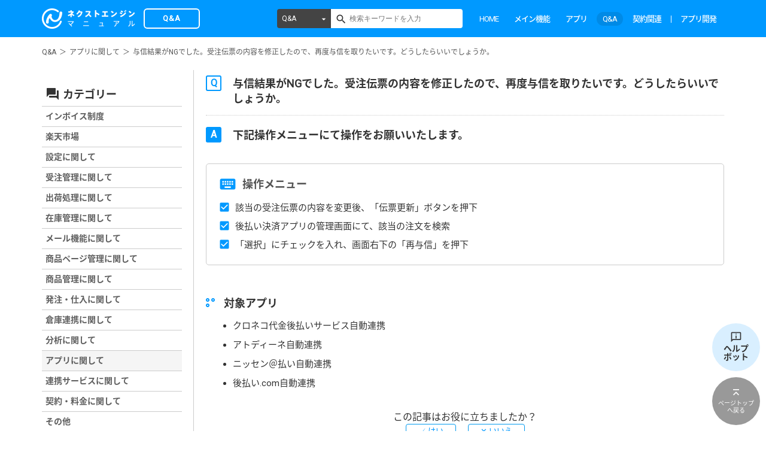

--- FILE ---
content_type: text/html; charset=UTF-8
request_url: https://manual.next-engine.net/faq/app/1722/
body_size: 37325
content:
<!DOCTYPE html>
<html lang="ja"
	prefix="og: https://ogp.me/ns#" >
<head>

	<!-- Google Tag Manager -->
	<script>(function(w,d,s,l,i){w[l]=w[l]||[];w[l].push({'gtm.start':
	new Date().getTime(),event:'gtm.js'});var f=d.getElementsByTagName(s)[0],
	j=d.createElement(s),dl=l!='dataLayer'?'&l='+l:'';j.async=true;j.src=
	'https://www.googletagmanager.com/gtm.js?id='+i+dl;f.parentNode.insertBefore(j,f);
	})(window,document,'script','dataLayer','GTM-TLMTMZD');</script>
	<!-- End Google Tag Manager -->

	<meta charset="UTF-8">
	<meta name="viewport" content="width=device-width, initial-scale=1">

	<link rel="apple-touch-icon" sizes="180x180" href="/wp-content/themes/shapely-child/assets/favicon/apple-touch-icon.png">
	<link rel="icon" type="image/png" sizes="32x32" href="/wp-content/themes/shapely-child/assets/favicon/favicon-32x32.png">
	<link rel="icon" type="image/png" sizes="192x192" href="/wp-content/themes/shapely-child/assets/favicon/android-chrome-192x192.png">
	<link rel="icon" type="image/png" sizes="16x16" href="/wp-content/themes/shapely-child/assets/favicon/favicon-16x16.png">
	<link rel="manifest" href="/wp-content/themes/shapely-child/assets/favicon/site.webmanifest">
	<link rel="mask-icon" href="/wp-content/themes/shapely-child/assets/favicon/safari-pinned-tab.svg" color="#0099ff">
	<meta name="msapplication-TileColor" content="#ffffff">
	<meta name="theme-color" content="#ffffff">


	<title>与信結果がNGでした。受注伝票の内容を修正したので、再度与信を取りたいです。どうしたらいいでしょうか。 | ECサイトの在庫,受注,発注管理 | ネットショップ管理ならネクストエンジン</title>
<meta name='robots' content='noindex,nofollow' />

		<!-- All in One SEO 4.1.0.3 -->
		<link rel="canonical" href="https://manual.next-engine.net/faq/app/1722/" />
		<meta property="og:site_name" content="ECサイトの在庫,受注,発注管理 | ネットショップ管理ならネクストエンジン | ネクストエンジンは、楽天市場、Yahoo!ショッピング、Amazonなど複数のネットショップ、モールの受注・在庫・ページ管理を一括で行い（一元管理）運営に必要な機能を揃えたクラウド・ASP(SaaS)システム。欲しい機能を作ったり追加したりを可能にしました。さらに便利なネットショップ管理を実現します。" />
		<meta property="og:type" content="article" />
		<meta property="og:title" content="与信結果がNGでした。受注伝票の内容を修正したので、再度与信を取りたいです。どうしたらいいでしょうか。 | ECサイトの在庫,受注,発注管理 | ネットショップ管理ならネクストエンジン" />
		<meta property="og:url" content="https://manual.next-engine.net/faq/app/1722/" />
		<meta property="article:published_time" content="2017-03-30T06:28:50Z" />
		<meta property="article:modified_time" content="2017-08-24T03:37:50Z" />
		<meta name="twitter:card" content="summary_large_image" />
		<meta name="twitter:domain" content="manual.next-engine.net" />
		<meta name="twitter:title" content="与信結果がNGでした。受注伝票の内容を修正したので、再度与信を取りたいです。どうしたらいいでしょうか。 | ECサイトの在庫,受注,発注管理 | ネットショップ管理ならネクストエンジン" />
		<meta name="twitter:image" content="https://manual.next-engine.net/wp-content/uploads/manual_logo_sns.png" />
		<meta name="google" content="nositelinkssearchbox" />
		<script type="application/ld+json" class="aioseo-schema">
			{"@context":"https:\/\/schema.org","@graph":[{"@type":"WebSite","@id":"https:\/\/manual.next-engine.net\/#website","url":"https:\/\/manual.next-engine.net\/","name":"EC\u30b5\u30a4\u30c8\u306e\u5728\u5eab,\u53d7\u6ce8,\u767a\u6ce8\u7ba1\u7406 | \u30cd\u30c3\u30c8\u30b7\u30e7\u30c3\u30d7\u7ba1\u7406\u306a\u3089\u30cd\u30af\u30b9\u30c8\u30a8\u30f3\u30b8\u30f3","description":"\u30cd\u30af\u30b9\u30c8\u30a8\u30f3\u30b8\u30f3\u306f\u3001\u697d\u5929\u5e02\u5834\u3001Yahoo!\u30b7\u30e7\u30c3\u30d4\u30f3\u30b0\u3001Amazon\u306a\u3069\u8907\u6570\u306e\u30cd\u30c3\u30c8\u30b7\u30e7\u30c3\u30d7\u3001\u30e2\u30fc\u30eb\u306e\u53d7\u6ce8\u30fb\u5728\u5eab\u30fb\u30da\u30fc\u30b8\u7ba1\u7406\u3092\u4e00\u62ec\u3067\u884c\u3044\uff08\u4e00\u5143\u7ba1\u7406\uff09\u904b\u55b6\u306b\u5fc5\u8981\u306a\u6a5f\u80fd\u3092\u63c3\u3048\u305f\u30af\u30e9\u30a6\u30c9\u30fbASP(SaaS)\u30b7\u30b9\u30c6\u30e0\u3002\u6b32\u3057\u3044\u6a5f\u80fd\u3092\u4f5c\u3063\u305f\u308a\u8ffd\u52a0\u3057\u305f\u308a\u3092\u53ef\u80fd\u306b\u3057\u307e\u3057\u305f\u3002\u3055\u3089\u306b\u4fbf\u5229\u306a\u30cd\u30c3\u30c8\u30b7\u30e7\u30c3\u30d7\u7ba1\u7406\u3092\u5b9f\u73fe\u3057\u307e\u3059\u3002","publisher":{"@id":"https:\/\/manual.next-engine.net\/#organization"}},{"@type":"Organization","@id":"https:\/\/manual.next-engine.net\/#organization","name":"EC\u30b5\u30a4\u30c8\u306e\u5728\u5eab,\u53d7\u6ce8,\u767a\u6ce8\u7ba1\u7406 | \u30cd\u30c3\u30c8\u30b7\u30e7\u30c3\u30d7\u7ba1\u7406\u306a\u3089\u30cd\u30af\u30b9\u30c8\u30a8\u30f3\u30b8\u30f3","url":"https:\/\/manual.next-engine.net\/"},{"@type":"BreadcrumbList","@id":"https:\/\/manual.next-engine.net\/faq\/app\/1722\/#breadcrumblist","itemListElement":[{"@type":"ListItem","@id":"https:\/\/manual.next-engine.net\/#listItem","position":"1","item":{"@id":"https:\/\/manual.next-engine.net\/#item","name":"\u30db\u30fc\u30e0","description":"\u30cd\u30af\u30b9\u30c8\u30a8\u30f3\u30b8\u30f3\u306f\u3001\u697d\u5929\u5e02\u5834\u3001Yahoo!\u30b7\u30e7\u30c3\u30d4\u30f3\u30b0\u3001Amazon\u306a\u3069\u8907\u6570\u306e\u30cd\u30c3\u30c8\u30b7\u30e7\u30c3\u30d7\u3001\u30e2\u30fc\u30eb\u306e\u53d7\u6ce8\u30fb\u5728\u5eab\u30fb\u30da\u30fc\u30b8\u7ba1\u7406\u3092\u4e00\u62ec\u3067\u884c\u3044\uff08\u4e00\u5143\u7ba1\u7406\uff09\u904b\u55b6\u306b\u5fc5\u8981\u306a\u6a5f\u80fd\u3092\u63c3\u3048\u305f\u30af\u30e9\u30a6\u30c9\u30fbASP(SaaS)\u30b7\u30b9\u30c6\u30e0\u3002\u6b32\u3057\u3044\u6a5f\u80fd\u3092\u4f5c\u3063\u305f\u308a\u8ffd\u52a0\u3057\u305f\u308a\u3092\u53ef\u80fd\u306b\u3057\u307e\u3057\u305f\u3002\u3055\u3089\u306b\u4fbf\u5229\u306a\u30cd\u30c3\u30c8\u30b7\u30e7\u30c3\u30d7\u7ba1\u7406\u3092\u5b9f\u73fe\u3057\u307e\u3059\u3002","url":"https:\/\/manual.next-engine.net\/"},"nextItem":"https:\/\/manual.next-engine.net\/faq\/app\/1722\/#listItem"},{"@type":"ListItem","@id":"https:\/\/manual.next-engine.net\/faq\/app\/1722\/#listItem","position":"2","item":{"@id":"https:\/\/manual.next-engine.net\/faq\/app\/1722\/#item","name":"\u4e0e\u4fe1\u7d50\u679c\u304cNG\u3067\u3057\u305f\u3002\u53d7\u6ce8\u4f1d\u7968\u306e\u5185\u5bb9\u3092\u4fee\u6b63\u3057\u305f\u306e\u3067\u3001\u518d\u5ea6\u4e0e\u4fe1\u3092\u53d6\u308a\u305f\u3044\u3067\u3059\u3002\u3069\u3046\u3057\u305f\u3089\u3044\u3044\u3067\u3057\u3087\u3046\u304b\u3002","url":"https:\/\/manual.next-engine.net\/faq\/app\/1722\/"},"previousItem":"https:\/\/manual.next-engine.net\/#listItem"}]},{"@type":"Person","@id":"https:\/\/manual.next-engine.net\/author\/kameyama-miki\/#author","url":"https:\/\/manual.next-engine.net\/author\/kameyama-miki\/","name":"kameyama.miki","image":{"@type":"ImageObject","@id":"https:\/\/manual.next-engine.net\/faq\/app\/1722\/#authorImage","url":"https:\/\/secure.gravatar.com\/avatar\/b8a0cd39631127005b642c28eae18768?s=96&d=mm&r=g","width":"96","height":"96","caption":"kameyama.miki"}},{"@type":"WebPage","@id":"https:\/\/manual.next-engine.net\/faq\/app\/1722\/#webpage","url":"https:\/\/manual.next-engine.net\/faq\/app\/1722\/","name":"\u4e0e\u4fe1\u7d50\u679c\u304cNG\u3067\u3057\u305f\u3002\u53d7\u6ce8\u4f1d\u7968\u306e\u5185\u5bb9\u3092\u4fee\u6b63\u3057\u305f\u306e\u3067\u3001\u518d\u5ea6\u4e0e\u4fe1\u3092\u53d6\u308a\u305f\u3044\u3067\u3059\u3002\u3069\u3046\u3057\u305f\u3089\u3044\u3044\u3067\u3057\u3087\u3046\u304b\u3002 | EC\u30b5\u30a4\u30c8\u306e\u5728\u5eab,\u53d7\u6ce8,\u767a\u6ce8\u7ba1\u7406 | \u30cd\u30c3\u30c8\u30b7\u30e7\u30c3\u30d7\u7ba1\u7406\u306a\u3089\u30cd\u30af\u30b9\u30c8\u30a8\u30f3\u30b8\u30f3","inLanguage":"ja","isPartOf":{"@id":"https:\/\/manual.next-engine.net\/#website"},"breadcrumb":{"@id":"https:\/\/manual.next-engine.net\/faq\/app\/1722\/#breadcrumblist"},"author":"https:\/\/manual.next-engine.net\/faq\/app\/1722\/#author","creator":"https:\/\/manual.next-engine.net\/faq\/app\/1722\/#author","datePublished":"2017-03-30T06:28:50+09:00","dateModified":"2017-08-24T03:37:50+09:00"}]}
		</script>
		<!-- All in One SEO -->

<link rel='dns-prefetch' href='//manual.next-engine.net' />
<link rel='dns-prefetch' href='//fonts.googleapis.com' />
<link rel='dns-prefetch' href='//s.w.org' />
<link rel="alternate" type="application/rss+xml" title="ECサイトの在庫,受注,発注管理 | ネットショップ管理ならネクストエンジン &raquo; フィード" href="https://manual.next-engine.net/feed/" />
<link rel="alternate" type="application/rss+xml" title="ECサイトの在庫,受注,発注管理 | ネットショップ管理ならネクストエンジン &raquo; コメントフィード" href="https://manual.next-engine.net/comments/feed/" />
<link rel='stylesheet' id='wp-block-library-css'  href='https://manual.next-engine.net/wp-includes/css/dist/block-library/style.min.css?ver=5.6.16' type='text/css' media='all' />
<link rel='stylesheet' id='wordpress-popular-posts-css-css'  href='https://manual.next-engine.net/wp-content/plugins/wordpress-popular-posts/assets/css/wpp.css?ver=6.4.2' type='text/css' media='all' />
<link rel='stylesheet' id='bootstrap-css'  href='https://manual.next-engine.net/wp-content/themes/shapely/assets/css/bootstrap.min.css?ver=5.6.16' type='text/css' media='all' />
<link rel='stylesheet' id='material-icons-css'  href='https://manual.next-engine.net/wp-content/themes/shapely-child/assets/fonts/material-icons.css?ver=5.6.16' type='text/css' media='all' />
<link rel='stylesheet' id='icon-fonts-css'  href='https://manual.next-engine.net/wp-content/themes/shapely-child/assets/css/icn-fonts.css?ver=5.6.16' type='text/css' media='all' />
<link rel='stylesheet' id='google-fonts-roboto-css'  href='https://fonts.googleapis.com/css?family=Roboto&#038;ver=5.6.16' type='text/css' media='all' />
<link rel='stylesheet' id='google-fonts-noto-css'  href='https://fonts.googleapis.com/earlyaccess/notosansjapanese.css?ver=5.6.16' type='text/css' media='all' />
<link rel='stylesheet' id='shapely-style-css'  href='https://manual.next-engine.net/wp-content/themes/shapely-child/style.css?ver=5.6.16' type='text/css' media='all' />
<link rel='stylesheet' id='custom-parts-css'  href='https://manual.next-engine.net/wp-content/themes/shapely-child/assets/css/parts.css?ver=5.6.16' type='text/css' media='all' />
<link rel='stylesheet' id='font-awesome-css'  href='https://manual.next-engine.net/wp-content/themes/shapely/assets/css/font-awesome.min.css?ver=5.6.16' type='text/css' media='all' />
<link rel='stylesheet' id='flexslider-css'  href='https://manual.next-engine.net/wp-content/themes/shapely/assets/css/flexslider.css?ver=5.6.16' type='text/css' media='all' />
<link rel='stylesheet' id='owl.carousel-css'  href='https://manual.next-engine.net/wp-content/themes/shapely/assets/js/owl-carousel/owl.carousel.min.css?ver=5.6.16' type='text/css' media='all' />
<link rel='stylesheet' id='owl.carousel.theme-css'  href='https://manual.next-engine.net/wp-content/themes/shapely/assets/js/owl-carousel/owl.theme.default.css?ver=5.6.16' type='text/css' media='all' />
<script type='application/json' id='wpp-json'>
{"sampling_active":0,"sampling_rate":100,"ajax_url":"https:\/\/manual.next-engine.net\/wp-json\/wordpress-popular-posts\/v1\/popular-posts","api_url":"https:\/\/manual.next-engine.net\/wp-json\/wordpress-popular-posts","ID":1722,"token":"dca8dbbe99","lang":0,"debug":0}
</script>
<script type='text/javascript' src='https://manual.next-engine.net/wp-content/plugins/wordpress-popular-posts/assets/js/wpp.min.js?ver=6.4.2' id='wpp-js-js'></script>
<script type='text/javascript' src='https://manual.next-engine.net/wp-includes/js/jquery/jquery.min.js?ver=3.5.1' id='jquery-core-js'></script>
<script type='text/javascript' src='https://manual.next-engine.net/wp-includes/js/jquery/jquery-migrate.min.js?ver=3.3.2' id='jquery-migrate-js'></script>
<link rel="https://api.w.org/" href="https://manual.next-engine.net/wp-json/" /><link rel="EditURI" type="application/rsd+xml" title="RSD" href="https://manual.next-engine.net/xmlrpc.php?rsd" />
<link rel="wlwmanifest" type="application/wlwmanifest+xml" href="https://manual.next-engine.net/wp-includes/wlwmanifest.xml" /> 
<meta name="generator" content="WordPress 5.6.16" />
<link rel='shortlink' href='https://manual.next-engine.net/?p=1722' />
<link rel="alternate" type="application/json+oembed" href="https://manual.next-engine.net/wp-json/oembed/1.0/embed?url=https%3A%2F%2Fmanual.next-engine.net%2Ffaq%2Fapp%2F1722%2F" />
<link rel="alternate" type="text/xml+oembed" href="https://manual.next-engine.net/wp-json/oembed/1.0/embed?url=https%3A%2F%2Fmanual.next-engine.net%2Ffaq%2Fapp%2F1722%2F&#038;format=xml" />
            <style id="wpp-loading-animation-styles">@-webkit-keyframes bgslide{from{background-position-x:0}to{background-position-x:-200%}}@keyframes bgslide{from{background-position-x:0}to{background-position-x:-200%}}.wpp-widget-placeholder,.wpp-widget-block-placeholder,.wpp-shortcode-placeholder{margin:0 auto;width:60px;height:3px;background:#dd3737;background:linear-gradient(90deg,#dd3737 0%,#571313 10%,#dd3737 100%);background-size:200% auto;border-radius:3px;-webkit-animation:bgslide 1s infinite linear;animation:bgslide 1s infinite linear}</style>
            <style type="text/css"></style><meta name="redi-version" content="1.2.7" />		<style type="text/css" id="wp-custom-css">
			.qa-006 {
    max-width: ;
    margin-bottom: 5px;
    border-bottom: 2px solid #d6dde3;
}

.qa-006 summary {
    display: flex;
    justify-content: space-between;
    align-items: center;
    position: relative;
    padding: 1em 2em 1em 3em;
    color: #333333;
    font-weight: 600;
    cursor: pointer;
}

.qa-006 summary::before,
.qa-006 p::before {
    position: absolute;
    left: 1em;
    font-weight: 600;
    font-size: 1.3em;
}

.qa-006 summary::before {
    color: #75bbff;
    content: "Q";
}

.qa-006 summary::after {
    transform: translateY(-25%) rotate(45deg);
    width: 7px;
    height: 7px;
    margin-left: 10px;
    border-bottom: 3px solid #333333b3;
    border-right: 3px solid #333333b3;
    content: '';
    transition: transform .5s;
}

.qa-006[open] summary::after {
    transform: rotate(225deg);
}

.qa-006 p {
    position: relative;
    transform: translateY(-10px);
    opacity: 0;
    margin: 0;
    padding: .3em 3em 1.5em;
    color: #333;
    transition: transform .5s, opacity .5s;
}

.qa-006[open] p {
    transform: none;
    opacity: 1;
}

.qa-006 p::before {
    color: #ff8d8d;
    line-height: 1.2;
    content: "A";
}

pre {
　padding: 1em;　/* 内側の余白 */
　margin: 0 0 1.5em;　/* 外側の余白 */
　border: solid 1px #eaedf2;　/* 枠線 */
　background: #f3f6fc;　/* 背景色 */
　color: #54687c;　/* 文字色 */
}

/* 回答の最初のpタグのみにAを付与 */
.qa-006 p:first-of-type::before {
    color: #ff8d8d;
    line-height: 1.2;
    content: "A";
}

/* それ以外のpタグにはAを付けない */
.qa-006 p::before {
    content: none;
}

.accordion-004 {
    max-width: 100%;
    margin-bottom: 7px;
    border: 2px solid #d0d0d0;
    border-radius: 5px;
}

.accordion-004 summary {
    display: flex;
    justify-content: space-between;
    align-items: center;
    position: relative;
    padding: 1em 2em;
    color: #333333;
    font-weight: 600;
    cursor: pointer;
}

.accordion-004 summary::after {
  content: "";
  display: block;
  border-bottom: 1px solid #ccc;
  margin: 0.5em 0;
}


.accordion-004 summary::-webkit-details-marker {
    display: none;
}

.accordion-004 summary::after {
    transform: translateY(-25%) rotate(45deg);
    width: 7px;
    height: 7px;
    margin-left: 10px;
    border-bottom: 3px solid #333333b3;
    border-right: 3px solid #333333b3;
    content: '';
    transition: transform .3s;
}

.accordion-004[open] summary::after {
    transform: rotate(225deg);
}

.accordion-004 p {
    transform: translateY(-10px);
    opacity: 0;
    margin: 0;
    padding: .3em 2em 0.3em;
    color: #333333;
    transition: transform .5s, opacity .5s;
}

.accordion-004[open] p {
    transform: none;
    opacity: 1;
}

/* コードブロック装飾 */
code {
  background-color: #f5f5f5; /* 薄いグレー背景 */
  color: #eeeeee;           /* 赤系文字 */
  font-family: Menlo, Monaco, Consolas, "Courier New", monospace;
  font-size: 0.9em;
  padding: 2px 4px;
  border-radius: 4px;
}

/************************************
 * マニュアルページ用カスタムCSS 開始
 ************************************/

/* ▼ テーブルの基本設定（共通） */
.manual-table-modern {
  width: 100%;
  border-collapse: separate !important;
  border-spacing: 0 10px;
  font-family: "Helvetica Neue", Arial, "Hiragino Kaku Gothic ProN", "Hiragino Sans", Meiryo, sans-serif;
}
.manual-table-modern thead th {
  padding: 12px 15px;
  text-align: center;
  font-weight: bold;
  color: #ffffff;
  border: none;
}
.manual-table-modern thead th:first-child { border-radius: 8px 0 0 8px; }
.manual-table-modern thead th:last-child { border-radius: 0 8px 8px 0; }
.manual-table-modern tbody td {
  padding: 20px;
  vertical-align: middle;
  transition: all 0.2s ease-in-out;
  border: none;
}
.manual-table-modern tbody tr td:first-child { border-radius: 8px 0 0 8px; }
.manual-table-modern tbody tr td:last-child { border-radius: 0 8px 8px 0; }
.manual-table-modern tbody tr:hover td {
  transform: translateY(-3px);
  box-shadow: 0 5px 15px rgba(0,0,0,0.1) !important;
}
.manual-table-modern .cell-details ul { margin: 0; padding-left: 18px; }
.manual-table-modern .cell-details li { margin-bottom: 4px; }
.manual-table-modern .item-required { color: #d9534f; font-weight: bold; }
.manual-table-modern .cell-video a {
  display: inline-block;
  background-color: #f1f3f4;
  color: #3c4043;
  padding: 6px 14px;
  border-radius: 15px;
  text-decoration: none;
  font-weight: 500;
  font-size: 1.1em;
  margin: 4px;
  transition: background-color 0.2s;
}
.manual-table-modern .cell-video a:hover { background-color: #e8eaed; }

/* ▼ ブルー系の配色 */
.manual-table-blue .manual-table-modern thead th { background-color: #0099ff; }
.manual-table-blue .manual-table-modern tbody td { background-color: #ffffff; box-shadow: 0 2px 5px rgba(0,0,0,0.07); }
.manual-table-blue .manual-table-modern .cell-no { background-color: #0099ff; color: #ffffff; text-align: center; font-weight: bold; font-size: 1.2em; }
.manual-table-blue .manual-table-modern .cell-summary { background-color: #e6f3ff; font-weight: bold; }
.manual-table-blue .manual-table-modern .cell-details { color: #333333; }
.manual-table-blue .manual-table-modern .cell-video { text-align: center; }

/* ▼右下：ヘルプボットリンク */
body.home .btn-to-helpbot {
    display: none;
}
.btn-to-helpbot {
  position: fixed;
  right: 10px;
  bottom: 100px;
}
.btn-to-helpbot a {
  display: block;
  width: 80px;
  height: 80px;
  padding-top: 8px;
  background-color: rgba(179,224,255,0.5);
  border-radius: 100px;
  color: #333;
  text-align: center;
  text-decoration: none;
  outline: none;
}
.btn-to-helpbot a:hover {
  background-color: rgba(179,224,255,1);
}
.btn-to-helpbot a img {
  width: 20px;
}
.btn-to-helpbot a .tohelp-text {
  display: block;
  font-size: 14px;
  font-weight: bold;
  line-height: 1;
}
/* ▲右下：ヘルプボットリンク */
/************************************
 * マニュアルページ用カスタムCSS 終了
 ************************************/

/************************************
 * マニュアルページ用カスタムCSS（オレンジ版）
 ************************************/

/* ▼ オレンジ系の配色 */
/* メインカラー：#ffbe8c を使用 */

.manual-table-orange .manual-table-modern thead th { 
  background-color: #ffbe8c; 
  color: #5d3e26; /* 文字を濃い茶色にして可読性を向上 */
}

.manual-table-orange .manual-table-modern tbody td { 
  background-color: #ffffff; 
  box-shadow: 0 2px 5px rgba(255, 190, 140, 0.2); /* シャドウに薄くオレンジを配合 */
}

.manual-table-orange .manual-table-modern .cell-no { 
  background-color: #ffbe8c; 
  color: #5d3e26; 
  text-align: center; 
  font-weight: bold; 
  font-size: 1.2em; 
}

/* 背景色を少し薄いオレンジに設定 */
.manual-table-orange .manual-table-modern .cell-summary { 
  background-color: #fff4ec; 
  font-weight: bold; 
  color: #5d3e26;
}

.manual-table-orange .manual-table-modern .cell-details { 
  color: #444444; 
}

.manual-table-orange .manual-table-modern .cell-video { 
  text-align: center; 
}

/* 動画リンクのホバー色もオレンジ系に調整 */
.manual-table-orange .manual-table-modern .cell-video a:hover {
  background-color: #ffe8d6;
  color: #5d3e26;
}

/************************************
 * マニュアルページ用カスタムCSS 統合版
 ************************************/

/* ▼ テーブルの基本設定（共通） */
.manual-table-modern {
  width: 100%;
  border-collapse: separate !important;
  border-spacing: 0 10px;
  font-family: "Helvetica Neue", Arial, "Hiragino Kaku Gothic ProN", "Hiragino Sans", Meiryo, sans-serif;
}

/* ヘッダー：#7C8386（チャコールグレー） */
.manual-table-modern thead th {
  padding: 12px 15px;
  text-align: center;
  font-weight: bold;
  background-color: #7C8386; /* ご指定の色 */
  color: #ffffff;           /* 白文字で読みやすく */
  border: none;
}
.manual-table-modern thead th:first-child { border-radius: 8px 0 0 8px; }
.manual-table-modern thead th:last-child { border-radius: 0 8px 8px 0; }

.manual-table-modern tbody td {
  padding: 20px;
  vertical-align: middle;
  transition: all 0.2s ease-in-out;
  border: none;
}
.manual-table-modern tbody tr td:first-child { border-radius: 8px 0 0 8px; }
.manual-table-modern tbody tr td:last-child { border-radius: 0 8px 8px 0; }

.manual-table-modern tbody tr:hover td {
  transform: translateY(-3px);
  box-shadow: 0 5px 15px rgba(0,0,0,0.1) !important;
}

/* ▼ 行単位の色指定（混合用・上書き用） */

/* 青系：NE担当行 */
.tr-ne td.cell-no { background-color: #0099ff !important; color: #ffffff !important; }
.tr-ne td.cell-summary { background-color: #e6f3ff !important; color: #333 !important; }
.tr-ne td { background-color: #ffffff; box-shadow: 0 2px 5px rgba(0,0,0,0.07); }

/* オレンジ系：ユーザー担当行 */
.tr-user td.cell-no { background-color: #ffbe8c !important; color: #5d3e26 !important; }
.tr-user td.cell-summary { background-color: #fff4ec !important; color: #5d3e26 !important; }
.tr-user td { background-color: #ffffff; box-shadow: 0 2px 5px rgba(255, 190, 140, 0.2); }

/* ▼ 全体指定用のクラス（従来通り） */
.manual-table-blue .manual-table-modern tbody tr td { background-color: #ffffff; }
.manual-table-blue .manual-table-modern .cell-no { background-color: #0099ff; color: #ffffff; }
.manual-table-blue .manual-table-modern .cell-summary { background-color: #e6f3ff; }

.manual-table-orange .manual-table-modern tbody tr td { background-color: #ffffff; }
.manual-table-orange .manual-table-modern .cell-no { background-color: #ffbe8c; color: #5d3e26; }
.manual-table-orange .manual-table-modern .cell-summary { background-color: #fff4ec; }

/* 共通パーツ（動画ボタンなど） */
.manual-table-modern .cell-video a {
  display: inline-block;
  background-color: #f1f3f4;
  color: #3c4043;
  padding: 6px 14px;
  border-radius: 15px;
  text-decoration: none;
  font-weight: 500;
  transition: background-color 0.2s;
}
.manual-table-modern .cell-video a:hover { background-color: #e8eaed; }		</style>
		</head>

<body id="contents-faq" class="faq-template-default single single-faq postid-1722 has-sidebar-right">

	<!-- Google Tag Manager (noscript) -->
	<noscript><iframe src="https://www.googletagmanager.com/ns.html?id=GTM-TLMTMZD"
	height="0" width="0" style="display:none;visibility:hidden"></iframe></noscript>
	<!-- End Google Tag Manager (noscript) -->

<div id="page" class="site">
	<a class="skip-link screen-reader-text" href="#content">Skip to content</a>

	<header id="masthead" class="site-header" role="banner">
		<div class="nav-container">
			<nav id="site-navigation" class="main-navigation" role="navigation">
				<div class="container nav-bar">
					<div class="header-inner">
						<div class="module left site-title-container">
							<a href="/faq/" class="header-logo hide-oemuser">
								<img src="/wp-content/uploads/manual_logo.png" alt="ネクストエンジンマニュアル">
								<span class="logo-posttype post-faq">Q&A</span>
							</a>
							<!-- ▼OEM logo -->
							<a href="/main/" class="header-logo show-oemuser">
								<img src="https://manual.next-engine.net/wp-content/themes/shapely-child/assets/img/logo_oem.png" alt="使い方マニュアル">
							</a>
						</div>
						<div class="module widget-handle mobile-toggle right visible-sm visible-xs">
						</div>

						<!-- ▼tablet & sp close -->
						<div class="module-group right header-menu hide-oemuser">
							<div class="module left">
								<div class="collapse navbar-collapse navbar-ex1-collapse"><ul id="menu" class="menu"><li id="menu-item-3344" class="menu-item menu-item-type-custom menu-item-object-custom menu-item-3344"><a title="HOME" href="/">HOME</a></li>
<li id="menu-item-3345" class="menu-item menu-item-type-custom menu-item-object-custom menu-item-3345"><a title="メイン機能" href="/main/">メイン機能</a></li>
<li id="menu-item-19113" class="menu-item menu-item-type-custom menu-item-object-custom menu-item-19113"><a title="アプリ" href="/app/">アプリ</a></li>
<li id="menu-item-3346" class="menu-item menu-item-type-custom menu-item-object-custom menu-item-3346"><a title="Q&amp;A" href="/faq/">Q&#038;A</a></li>
<li id="menu-item-3605" class="menu-item menu-item-type-post_type menu-item-object-page menu-item-3605"><a title="契約関連" href="https://manual.next-engine.net/keiyaku/">契約関連</a></li>
<li id="menu-item-54718" class="menu-item menu-item-type-post_type menu-item-object-page menu-item-54718"><a title="アプリ開発" href="https://manual.next-engine.net/partner/">アプリ開発</a></li>
</ul></div>							</div>
						</div>

						<div class="mod-search-header navbar-collapse">
							<form role="search" method="get" id="searchform" class="searchform" action="/">
	<div class="box-search-form">
		<div class="dropdown-posttype js-pulldown">
			<a href="javascript:void(0)" class="search-pulldown">
				<span class="hide-oemuser">すべて</span><span class="show-oemuser">メイン機能</span>
			</a>
			<ul class="dropdown-menu">
				<li class="hide-oemuser"><a href="javascript:void(0)" class="all" data-url="/">すべて</a></li>
				<li><a href="javascript:void(0)" class="main" data-url="/main/">メイン機能</a></li>
				<li class="hide-oemuser"><a href="javascript:void(0)" class="app" data-url="/app/">アプリ</a></li>
				<li class="hide-oemuser"><a href="javascript:void(0)" class="faq" data-url="/faq/">Q&amp;A</a></li>
			</ul>
		</div>
		<input type="text" value="" name="s" id="s" placeholder="検索キーワードを入力" class="search-textbox" />
		<button class="search-btn" id="searchsubmit"></button>
	</div>
</form>						</div>
					</div><!-- /.header-menu -->
				</div>

				<div class="wrp-header-breadcrumb">
					    <div class="container">
        <ol class="mod-breadcrumb-list"><li><a href="/faq/">Q&A</a></li><li><a href="https://manual.next-engine.net/faq/category/app/">アプリに関して</a></li><li>与信結果がNGでした。受注伝票の内容を修正したので、再度与信を取りたいです。どうしたらいいでしょうか。</li></ol>    </div>
				</div>

			</nav><!-- #site-navigation -->
		</div>
	</header><!-- #masthead -->

	<div id="content" class="main-container">
		    <div class="container">
        <ol class="mod-breadcrumb-list"><li><a href="/faq/">Q&A</a></li><li><a href="https://manual.next-engine.net/faq/category/app/">アプリに関して</a></li><li>与信結果がNGでした。受注伝票の内容を修正したので、再度与信を取りたいです。どうしたらいいでしょうか。</li></ol>    </div>

		<section class="content-area ">
			<div id="main" class="container"
				 role="main">

	<div class="row">
		<div id="primary" class="col-md-9 mb-xs-24">			<div class="entry-content">
				<h1 class="post-title">与信結果がNGでした。受注伝票の内容を修正したので、再度与信を取りたいです。どうしたらいいでしょうか。</h1>

				<p class="faq-answer">下記操作メニューにて操作をお願いいたします。</p>

				<div class="wrp-parts-content">
										<div class="mod-parts-faq-operation">
						<h3 id="operation">操作メニュー</h3>
												<div class="faq-menu-tree">
							<ul class="list-text">
															<li>該当の受注伝票の内容を変更後、「伝票更新」ボタンを押下</li>
															<li>後払い決済アプリの管理画面にて、該当の注文を検索</li>
															<li>「選択」にチェックを入れ、画面右下の「再与信」を押下</li>
														</ul>
						</div>
											</div>
					
										<h2>対象アプリ</h2>

										<div class="mod-parts-html parts-html">
						<ul>
<li style="font-size:15px;">クロネコ代金後払いサービス自動連携</li>
<li style="font-size:15px;">アトディーネ自動連携</li>
<li style="font-size:15px;">ニッセン＠払い自動連携</li>
<li style="font-size:15px;">後払い.com自動連携</li>
</ul>
					</div>

					
					
				</div><!-- .wrp-parts-content -->

								<div class="wrp-recommend">
					<div class="mod-recommend-faq">
						<h3 class="sttl-recommend">関連するQ&Aの記事</h3>

					<p class="list-recommend"><a href="https://manual.next-engine.net/faq/received-order/3062/">後払いアプリを利用しています。一度は与信OKだった注文に対して、総合計を変更したところ、「総合計が承認額と一致しません。」というポップアップが表示されました。「OK」と「キャンセル」をどちらを選べばよいでしょうか。</a></p>
					<p class="list-recommend"><a href="https://manual.next-engine.net/faq/app/1987/">与信結果はOKだったのですが、「出荷情報依頼」にてエラーになりました。再度与信をかけるにはどうしたらいいですか。</a></p>
					<p class="list-recommend"><a href="https://manual.next-engine.net/faq/app/2743/">アトディーネ自動連携(後払い連携アプリ)にて与信結果はOKでしたが、金額を変更して再度与信をかけたいです。どうしたらいいですか。</a></p>
					<p class="list-recommend"><a href="https://manual.next-engine.net/faq/app/1600/">後払い.com自動連携アプリを利用したいですのですが、初期設定画面にある「事業者ID」とは何でしょうか。</a></p>
					<p class="list-recommend"><a href="https://manual.next-engine.net/faq/app/2301/">住所不備があったため、与信結果がNGでした。再度与信を取るにはどうしたらよいでしょうか。</a></p>


				</div><!-- .mod-recommend-faq -->

				<div class="mod-recommend-main">
				<h3 class="sttl-recommend">関連するメイン機能の記事</h3>

					<p class="list-recommend">関連する記事がみつかりませんでした。</p>
	
					</div><!-- .mod-recommend-main -->
				</div><!-- .wrp-recommend -->			</div><!-- .entry-content -->
		
		</div><!-- #primary -->

		
<aside id="secondary" class="wrp-sidebar widget-area col-md-3" role="complementary">
	<h2 class="ttl-side">カテゴリー</h2>
	<ul class="sidebar-category js-sidebar" data-current="cat-item-172">
		<li class="cat-item cat-item-697"><a href="https://manual.next-engine.net/faq/category/invoice202310/">インボイス制度</a>
</li>
	<li class="cat-item cat-item-539"><a href="https://manual.next-engine.net/faq/category/rakuten-pay/">楽天市場</a>
</li>
	<li class="cat-item cat-item-176"><a href="https://manual.next-engine.net/faq/category/setting/">設定に関して</a>
</li>
	<li class="cat-item cat-item-174"><a href="https://manual.next-engine.net/faq/category/received-order/">受注管理に関して</a>
</li>
	<li class="cat-item cat-item-597"><a href="https://manual.next-engine.net/faq/category/shipment/">出荷処理に関して</a>
</li>
	<li class="cat-item cat-item-171"><a href="https://manual.next-engine.net/faq/category/stock/">在庫管理に関して</a>
</li>
	<li class="cat-item cat-item-205"><a href="https://manual.next-engine.net/faq/category/mail/">メール機能に関して</a>
</li>
	<li class="cat-item cat-item-198"><a href="https://manual.next-engine.net/faq/category/pages/">商品ページ管理に関して</a>
</li>
	<li class="cat-item cat-item-177"><a href="https://manual.next-engine.net/faq/category/beta/">商品管理に関して</a>
</li>
	<li class="cat-item cat-item-175"><a href="https://manual.next-engine.net/faq/category/ordering-purchasing/">発注・仕入に関して</a>
</li>
	<li class="cat-item cat-item-188"><a href="https://manual.next-engine.net/faq/category/warehouse/">倉庫連携に関して</a>
</li>
	<li class="cat-item cat-item-187"><a href="https://manual.next-engine.net/faq/category/analytics/">分析に関して</a>
</li>
	<li class="cat-item cat-item-172"><a href="https://manual.next-engine.net/faq/category/app/">アプリに関して</a>
</li>
	<li class="cat-item cat-item-192"><a href="https://manual.next-engine.net/faq/category/service/">連携サービスに関して</a>
</li>
	<li class="cat-item cat-item-186"><a href="https://manual.next-engine.net/faq/category/agree-price/">契約・料金に関して</a>
</li>
	<li class="cat-item cat-item-196"><a href="https://manual.next-engine.net/faq/category/other/">その他</a>
</li>
	</ul>

	</aside><!-- #secondary -->
	</div>


</div><!-- #main -->
</section><!-- section -->


<footer id="colophon" class="site-footer footer" role="contentinfo">
	<div class="box-copyright">
		<p class="copyright-text">©︎ 2025 NE Inc.</p>
	</div>
</footer><!-- #colophon -->

</div><!-- .main-container -->
    <p class="btn-to-helpbot"><a href="https://agent.ne-cs-ai.com/" target="_blank" id="btn-to-helpbot"><img src="/wp-content/uploads/chat_info.png"><span class="tohelp-text">ヘルプ<br>ボット</span></a></p>
	<p class="btn-to-top"><a href="#page" class="js-scroll"><span class="totop-text">ページトップ<br>へ戻る</span></a></p>
</div><!-- #page -->

		<script type="text/javascript">
			jQuery( document ).ready( function( $ ) {
				if ( $( window ).width() >= 767 ) {
					$( '.navbar-nav > li.menu-item > a' ).click( function() {
						window.location = $( this ).attr( 'href' );
					} );
				}
			} );
		</script>
		<script type='text/javascript' src='https://manual.next-engine.net/wp-content/themes/shapely-child/assets/js/jquery.cookie.js?ver=20170907' id='jquery-cookie-js'></script>
<script type='text/javascript' src='https://manual.next-engine.net/wp-content/themes/shapely-child/assets/js/jquery.easing.1.3.js?ver=20170907' id='jquery-easing-js'></script>
<script type='text/javascript' src='https://manual.next-engine.net/wp-content/themes/shapely-child/assets/js/imagelightbox.min.js?ver=20220726' id='imagelightbox-js'></script>
<script type='text/javascript' src='https://manual.next-engine.net/wp-content/themes/shapely-child/assets/js/jquery.matchHeight-min.js?ver=20170907' id='matchHeight-js'></script>
<script type='text/javascript' src='https://manual.next-engine.net/wp-content/themes/shapely-child/assets/js/main.js?ver=20220726' id='main-js'></script>
<script type='text/javascript' src='https://manual.next-engine.net/wp-content/themes/shapely/assets/js/skip-link-focus-fix.js?ver=20160115' id='shapely-skip-link-focus-fix-js'></script>
<script type='text/javascript' src='https://manual.next-engine.net/wp-content/themes/shapely/assets/js/flexslider.min.js?ver=20160222' id='flexslider-js'></script>
<script type='text/javascript' src='https://manual.next-engine.net/wp-content/themes/shapely/assets/js/owl-carousel/owl.carousel.min.js?ver=20160115' id='owl.carousel-js'></script>
<script type='text/javascript' src='https://manual.next-engine.net/wp-includes/js/imagesloaded.min.js?ver=4.1.4' id='imagesloaded-js'></script>
<script type='text/javascript' id='shapely-scripts-js-extra'>
/* <![CDATA[ */
var ShapelyAdminObject = {"sticky_header":"1"};
/* ]]> */
</script>
<script type='text/javascript' src='https://manual.next-engine.net/wp-content/themes/shapely/assets/js/shapely-scripts.js?ver=20180423' id='shapely-scripts-js'></script>
<script type='text/javascript' src='https://manual.next-engine.net/wp-includes/js/wp-embed.min.js?ver=5.6.16' id='wp-embed-js'></script>

</body>
</html>
